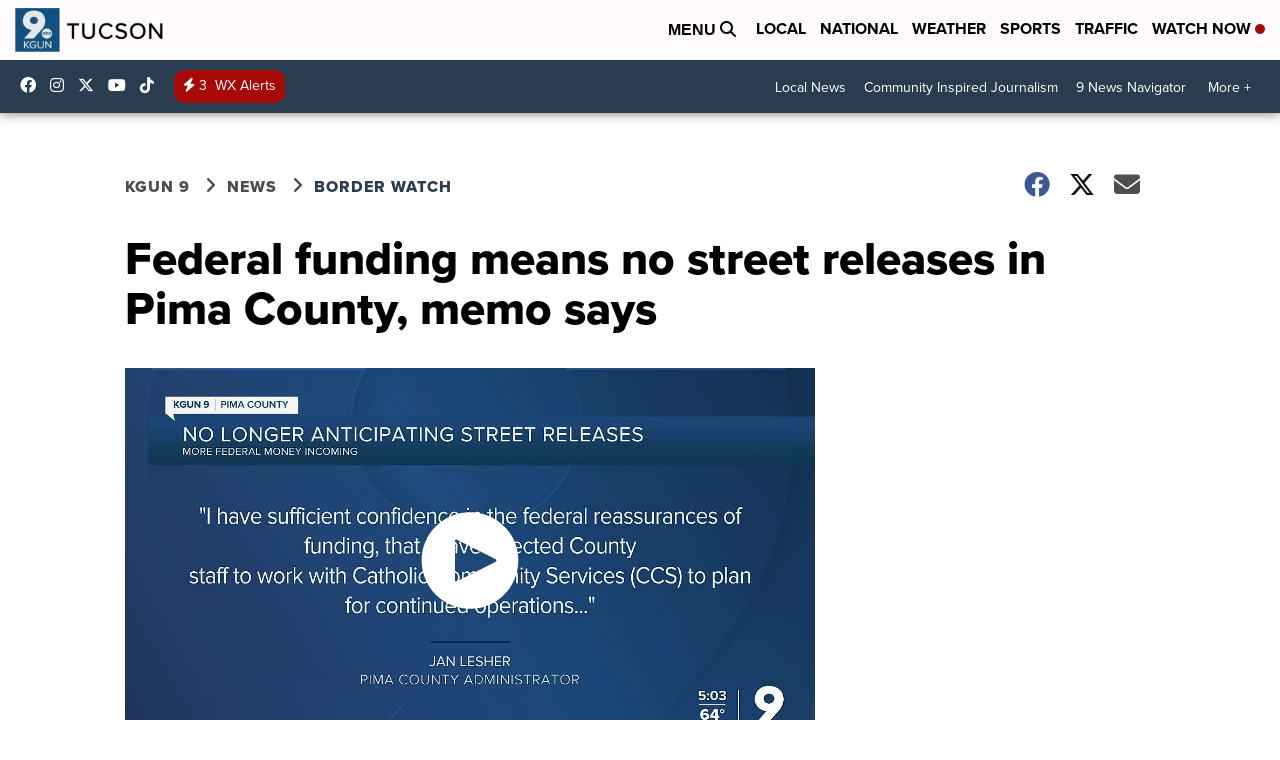

--- FILE ---
content_type: application/javascript; charset=utf-8
request_url: https://fundingchoicesmessages.google.com/f/AGSKWxUnFWN_uCQW0RmwxI1pfCj5Ce0vV3OcB7VuqGzHuYkQF3jg119T0jHmjt0yU-Im2I4MRt6WoxjZ5kMYjKWDW_tWU5uAxFXZQ6PtMz-PBROjsb80hkRLTcLohnfm5IpSuVU2TpWXOfO6gfSx0h8lT2UjKARKb9UUNXIA6K0vSVSGrJJcP4f7jkCZD6PA/_/middleads./waterad2..adnigma./cubeads_=webad2&
body_size: -1288
content:
window['4e55081c-e65c-4371-9575-62f70e8aeda2'] = true;